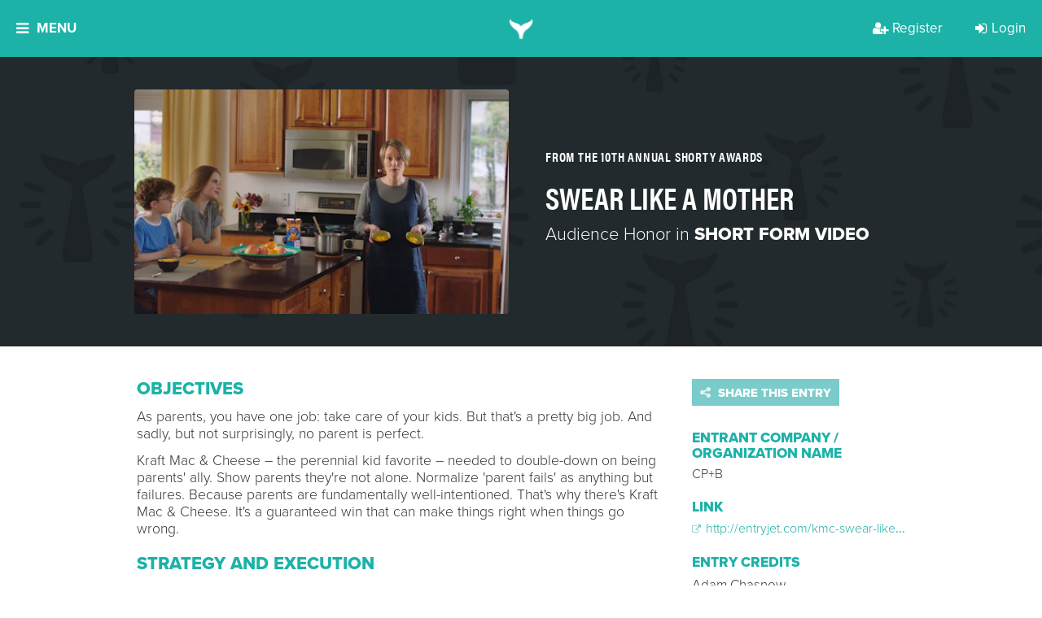

--- FILE ---
content_type: application/javascript
request_url: https://api.embed.ly/1/oembed?key=3ab366f49daf11e09c0d4040d3dc5c07&urls=https%3A%2F%2Fyoutu.be%2FPQielDcjByg&callback=jQuery19105837938223036305_1768789621664&_=1768789621665
body_size: 503
content:
jQuery19105837938223036305_1768789621664([{"provider_url": "https://www.youtube.com/", "version": "1.0", "title": "KMC ONLINE", "author_name": "Entry Jet", "height": 480, "thumbnail_width": 480, "width": 854, "html": "<iframe class=\"embedly-embed\" src=\"//cdn.embedly.com/widgets/media.html?src=https%3A%2F%2Fwww.youtube.com%2Fembed%2FPQielDcjByg%3Ffeature%3Doembed&display_name=YouTube&url=https%3A%2F%2Fwww.youtube.com%2Fwatch%3Fv%3DPQielDcjByg&image=https%3A%2F%2Fi.ytimg.com%2Fvi%2FPQielDcjByg%2Fhqdefault.jpg&type=text%2Fhtml&schema=youtube\" width=\"854\" height=\"480\" scrolling=\"no\" title=\"YouTube embed\" frameborder=\"0\" allow=\"autoplay; fullscreen; encrypted-media; picture-in-picture;\" allowfullscreen=\"true\"></iframe>", "author_url": "https://www.youtube.com/@entryjet6026", "url": "https://www.youtube.com/watch?v=PQielDcjByg", "provider_name": "YouTube", "thumbnail_url": "https://i.ytimg.com/vi/PQielDcjByg/hqdefault.jpg", "type": "video", "thumbnail_height": 360}])